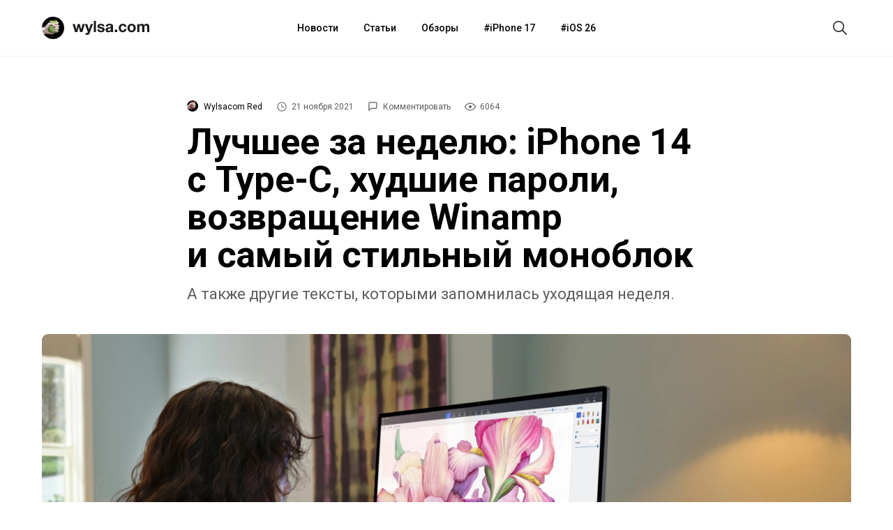

--- FILE ---
content_type: text/html; charset=utf-8
request_url: https://aflt.market.yandex.ru/widgets/service?appVersion=47f9b51ae574f79d9064465ef8af4e6d1c4b8e93
body_size: 491
content:

        <!DOCTYPE html>
        <html>
            <head>
                <title>Виджеты, сервисная страница!</title>

                <script type="text/javascript" src="https://yastatic.net/s3/market-static/affiliate/2393a198fd495f7235c2.js" nonce="4zRD9Cgwt+OTG2AqChwgqQ=="></script>

                <script type="text/javascript" nonce="4zRD9Cgwt+OTG2AqChwgqQ==">
                    window.init({"browserslistEnv":"legacy","page":{"id":"affiliate-widgets:service"},"request":{"id":"1769039757338\u002Fd3d02c294b8ee82f046754aaee480600\u002F1"},"metrikaCounterParams":{"id":45411513,"clickmap":true,"trackLinks":true,"accurateTrackBounce":true}});
                </script>
            </head>
        </html>
    

--- FILE ---
content_type: application/javascript
request_url: https://wylsa.com/wp-content/themes/wylsa/js/sticky-menubar.min.js?ver=5.5.3
body_size: 509
content:
function checkBanner(){hBanner=null==adBanner?0:adBanner.clientHeight}function hasScrolled(){var a=$(this).scrollTop();Math.abs(lastScrollTop-a)<=delta||(a>lastScrollTop&&a>navbarHeight?$("#wrap").removeClass("nav-down").addClass("nav-up"):a+$(window).height()<$(document).height()&&$("#wrap").removeClass("nav-up").addClass("nav-down"),lastScrollTop=a)}function checkHasClass(){!wrap.classList.contains("fixed-header")&&wrap.classList.contains("nav-up")&&$("#wrap").removeClass("nav-up")}if(window.screen.width<1023){var wrap=document.getElementById("wrap"),adBanner=document.getElementById("integrationContainer"),hBanner=0;$(window).scroll(function(){checkBanner(),$(window).scrollTop()>hBanner?($("#wrap").addClass("fixed-header"),$(".main-wrap").addClass("content-buffer")):($(window).scrollTop(),$("#wrap").removeClass("fixed-header"),$(".main-wrap").removeClass("content-buffer"),checkHasClass())});var didScroll,headerFixed,lastScrollTop=0,delta=5,navbarHeight=$("header").outerHeight();$(window).scroll(function(a){didScroll=!0}),$(window).scroll(function(){var a=hBanner+40;headerFixed=$(window).scrollTop()>=a}),setInterval(function(){didScroll&&headerFixed&&(hasScrolled(),didScroll=!1)},150)}